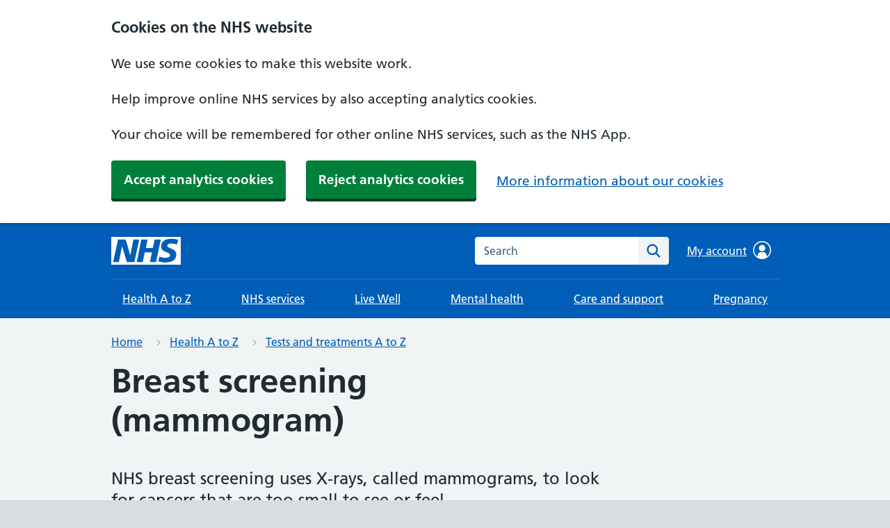

--- FILE ---
content_type: text/html; charset=utf-8
request_url: https://www.nhs.uk/tests-and-treatments/breast-screening-mammogram/
body_size: 8748
content:
<!DOCTYPE html>























<html lang="en">
  <head>
    <meta charset="utf-8">
    <meta http-equiv="X-UA-Compatible" content="IE=edge">
    <meta name="viewport" content="width=device-width, initial-scale=1, shrink-to-fit=no">
    <meta name="description" content="Find out about NHS breast screening, including when you&#x27;ll be invited, how to book, what happens and what your result means.">
    <meta name="google-site-verification" content="a4yrvgi5ZlBnKWfqFKkQ3_mEjqow_fpwbtF2bUTmZgc" />
    
    <link rel="canonical" href="https://www.nhs.uk/tests-and-treatments/breast-screening-mammogram/">

    

    <title>Breast screening (mammogram) - NHS</title>

    <link href="https://assets.nhs.uk/" rel="preconnect" crossorigin>
    <link type="font/woff2" href="https://assets.nhs.uk/fonts/FrutigerLTW01-55Roman.woff2" rel="preload" as="font" crossorigin>
    <link type="font/woff2" href="https://assets.nhs.uk/fonts/FrutigerLTW01-65Bold.woff2" rel="preload" as="font" crossorigin>

    <link rel="stylesheet" href="/static/nhsuk/css/main.c465fc6e7b88.css" type="text/css" />

    
      
    

    
      <script type="application/ld+json">{"@context": "http://schema.org", "@type": "MedicalWebPage", "about": {"@type": "WebPage", "alternateName": ["Mammogram"], "name": "Breast screening (mammogram)"}, "author": {"@type": "Organization", "email": "nhswebsite.servicedesk@nhs.net", "logo": "https://assets.nhs.uk/nhsuk-cms/images/nhs-attribution.width-510.png", "name": "NHS website", "url": "https://www.nhs.uk"}, "breadcrumb": {"@context": "http://schema.org", "@type": "BreadcrumbList", "itemListElement": [{"@type": "ListItem", "item": {"@id": "https://www.nhs.uk/tests-and-treatments/", "genre": [], "name": "Tests and treatments A to Z"}, "position": 0}, {"@type": "ListItem", "item": {"@id": "https://www.nhs.uk/tests-and-treatments/breast-screening-mammogram/", "genre": ["Test"], "name": "Breast screening (mammogram)"}, "position": 1}]}, "copyrightHolder": {"@type": "Organization", "name": "Crown Copyright"}, "dateModified": "2025-11-03T15:42:57+00:00", "description": "NHS breast screening uses X-rays, called mammograms, to look for cancers that are too small to see or feel.", "genre": ["Test"], "hasPart": [{"@type": "HealthTopicContent", "description": "Breast screening is where breast X-rays (called mammograms) are used to check for early signs of breast cancer.", "hasHealthAspect": "http://schema.org/OverviewHealthAspect", "hasPart": [{"@type": "WebPageElement", "headline": "How to decide if you want breast screening", "text": "What it's for"}, {"@type": "WebPageElement", "headline": "When you'll be invited for breast screening and who should go", "text": "Who it's for"}, {"@type": "WebPageElement", "headline": "How to book or change a breast screening appointment", "text": "How to get it"}, {"@type": "WebPageElement", "headline": "What happens at your breast screening appointment", "text": "What happens"}, {"@type": "WebPageElement", "headline": "Your breast screening results", "text": "Results"}, {"@type": "WebPageElement", "text": "<p>Your breast screening invitation letter will give you a pre-booked appointment or will tell you when and where to go.</p> "}, {"@type": "WebPageElement", "text": "<p>During breast screening, you\u2019ll have 2 X-rays (mammograms) taken of each breast. Each of your breasts is placed on a special X-ray machine.</p> "}, {"@type": "WebPageElement", "text": "<p>You\u2019ll usually get your results within 2 weeks of your breast screening appointment. This will tell you your result and if you need further tests.</p> "}], "headline": "", "url": "https://www.nhs.uk/tests-and-treatments/breast-screening-mammogram/#overview"}, {"@type": "HealthTopicContent", "description": "Your breast screening invitation letter will give you a pre-booked appointment or will tell you when and where to go.", "hasHealthAspect": "http://schema.org/GettingAccessHealthAspect", "hasPart": [{"@type": "WebPageElement", "headline": "", "text": "<p>Your breast screening invitation will give you a pre-booked appointment which will tell you when and where to go for breast screening.</p><p>Breast screening may be done at a:</p><ul><li>breast screening clinic, often within a hospital</li><li>mobile breast screening unit \u2013 these can be in lots of different locations, such as in a supermarket car park</li></ul><p>You\u2019ll usually get instructions on how to find the clinic or screening unit.</p>"}, {"@type": "WebPageElement", "headline": "If you missed an appointment", "text": "<p>If you were invited for breast screening but missed it, you can contact your <a href=\"https://www.nhs.uk/service-search/other-health-services/breast-screening-services/\">local NHS breast screening service</a> to book now.</p><p>You can still book even if you were invited weeks, months or years ago.</p>"}, {"@type": "WebPageElement", "headline": "If you have not been sent a letter inviting you to breast screening", "text": "<p>Contact your local breast screening service if:</p><ul><li>you've not been invited for breast screening by the time you are 53 and think you should have been</li><li>it's been more than 3 years since your last had breast screening and you think you\u2019re overdue</li></ul>"}, {"potentialAction": {"@type": "ViewAction", "name": "Find breast screening services", "target": "https://www.nhs.uk/service-search/other-health-services/breast-screening-services"}}], "headline": "Booking a breast screening appointment", "url": "https://www.nhs.uk/tests-and-treatments/breast-screening-mammogram/how-to-book-or-change-an-appointment/#how-to-get-it"}, {"@type": "HealthTopicContent", "description": "During breast screening, you\u2019ll have 2 X-rays (mammograms) taken of each breast. Each of your breasts is placed on a special X-ray machine.", "hasHealthAspect": "http://schema.org/WhatHappensHealthAspect", "hasPart": [{"@type": "WebPageElement", "headline": "", "text": "<p>Breast screening is usually done by a specialist called a mammographer, who will be female. They will also explain what will happen during the screening and answer any questions you have.</p><p>The mammograms only take a few minutes. The whole appointment should take no longer than 30 minutes.</p><p>Before starting, the mammographer will check your details with you and ask if you have had any breast problems.</p><ol><li>You\u2019ll need to undress, in private, above your waist.</li><li>The mammographer will help place one of your breasts into the right position on the X-ray machine. They\u2019ll need to touch your breast.</li><li>Your breast will be squeezed between 2 pieces of plastic to keep it still before taking the first X-ray. This takes a few seconds and you\u2019ll need to stay still.</li><li>The mammographer will then move the machine and take a second X-ray. Your breast will be taken off the machine after the X-rays are done.</li><li>Your other breast will then be X-rayed the same way.</li><li>You\u2019ll be able to get dressed in private.</li></ol><p>You\u2019ll usually get your results within 2 weeks after your screening appointment.</p>"}], "headline": "How breast screening is done", "url": "https://www.nhs.uk/tests-and-treatments/breast-screening-mammogram/what-happens-at-your-breast-screening-appointment/#what-happens"}, {"@type": "HealthTopicContent", "description": "There are things that can help you prepare for breast screening, including not wearing spray deodorant and removing necklaces and nipple piercings.", "hasHealthAspect": "http://schema.org/PreparationHealthAspect", "hasPart": [{"@type": "WebPageElement", "headline": "", "text": "<p>You do not need to do anything special to prepare for a mammogram. But there are things that may help.</p>"}, {"@type": "WebPageElement", "headline": "Do", "text": "<ul><li><p>wear a top that is easy to remove, rather than a dress or jumpsuit, to make it easier to take your clothes off down to your waist</p></li><li><p>remove necklaces and nipple piercings</p></li><li><p>tell the staff if you have difficulty walking or standing so they can help make you comfortable during the screening</p></li><li><p>tell the staff if you\u2019ve found screening uncomfortable in the past</p></li><li><p>talk to the staff if you are nervous or embarrassed \u2013 they are trained to help you feel more comfortable and provide support</p></li><li><p>ask staff not to use any phrases or words that make you uncomfortable or nervous</p></li><li><p>tell the staff your pronouns, if you would like to</p></li></ul>"}, {"@type": "WebPageElement", "headline": "Don't", "text": "<ul><li><p>do not use deodorant, antiperspirant or talcum powder on the day as this may affect the mammogram</p></li></ul>"}, {"@type": "WebPageElement", "headline": "Information", "text": "<p>If you wear a binder, you will need to remove it before having a mammogram.</p>"}], "headline": "Things to help prepare for your breast screening appointment", "url": "https://www.nhs.uk/tests-and-treatments/breast-screening-mammogram/what-happens-at-your-breast-screening-appointment/#preparation"}, {"@type": "HealthTopicContent", "description": "You\u2019ll usually get your results within 2 weeks of your breast screening appointment. This will tell you your result and if you need further tests.", "hasHealthAspect": "http://schema.org/ResultsHealthAspect", "hasPart": [{"@type": "WebPageElement", "headline": "", "text": "<p>You\u2019ll usually get your results within 2 weeks of your breast screening appointment. They will be sent to you by letter.</p><p>Your results will also be sent to the GP you\u2019re registered with.</p><p>Sometimes you may need to have another mammogram to get a clearer picture of your breasts before you get your results.</p>"}, {"@type": "WebPageElement", "headline": "Information", "text": "<p>Try not to worry if it takes longer to get your results. It does not mean anything is wrong, and most people will have a normal result.</p><p>You can call the breast screening service to see if they have any updates.</p>"}, {"@type": "WebPageElement", "headline": "What the results of your breast screening mean", "text": "<h4>No sign of breast cancer</h4><p>Your breast screening result letter may say that your mammogram shows no sign of breast cancer.</p><p>You will not need any further tests and will be invited for screening again in 3 years, if you\u2019re aged under 71.</p><p>Most people who have breast screening have no sign of cancer.</p>"}, {"@type": "WebPageElement", "headline": "Information", "text": "<p>Even if your breast screening shows no sign of breast cancer, it's important to <a href=\"/tests-and-treatments/how-to-check-your-breasts-or-chest/\">check your breasts</a> between mammograms and see a GP if you notice any changes.</p>"}, {"@type": "WebPageElement", "headline": "Further tests needed", "text": "<p>Your results may say you need to have further tests. You\u2019ll be given an appointment for these.</p><p>Tests can include:</p><ul><li>an examination of your breast</li><li>more mammograms</li><li>ultrasound scans of your breast</li><li>taking a small sample (biopsy) from your breast using a needle</li></ul><p>You may feel anxious about having further tests and what this means. Your letter will tell you how to contact a breast care nurse if you have any questions or would like to discuss the process.</p><p>Most people who need further tests will not be diagnosed with breast cancer.</p><p>But if there are signs of breast cancer, finding it early may mean it\u2019s easier to treat, and it's less likely you'll need to have a breast removed (<a href=\"/tests-and-treatments/mastectomy/\">mastectomy</a>).</p>"}], "headline": "Getting your breast screening results", "url": "https://www.nhs.uk/tests-and-treatments/breast-screening-mammogram/your-results/#results"}, {"@type": "HealthTopicContent", "description": "Everyone registered with a GP as female is sent an NHS breast screening invitation letter every 3 years between the ages of 50 and 71.", "hasHealthAspect": "http://schema.org/SuitabilityHealthAspect", "hasPart": [{"@type": "WebPageElement", "headline": "", "text": "<p>You'll automatically get your first invitation for breast screening between the ages of 50 and 53. You'll then be invited every 3 years until your 71st birthday.</p><p>If you\u2019re transgender or non-binary and you would like to be invited for breast screening, ask your GP surgery for advice.</p><p>You need to be <a href=\"https://www.nhs.uk/nhs-services/gps/how-to-register-with-a-gp-surgery/\">registered with a GP surgery</a> to be invited for breast screening.</p><h3><b>If you have not had a letter</b> <b>inviting you to breast screening</b></h3><p>If you have not been invited for breast screening by the age of 53 and think you should have, contact your local breast screening service.</p>"}, {"potentialAction": {"@type": "ViewAction", "name": "Find breast screening services", "target": "https://www.nhs.uk/service-search/other-health-services/breast-screening-services/"}}, {"@type": "WebPageElement", "headline": "If you\u2019re 71 or over", "text": "<p>You will not automatically be invited for breast screening if you are aged 71 or over.</p><p>But you can still have breast screening every 3 years if you want to. You will need to call your local breast screening service to ask for an appointment.</p><h3>If you're trans or non-binary</h3><p>If you're a trans man, trans woman or are non-binary, how you are invited will depend on the sex you are registered with at a GP surgery:</p><ul><li>if you're registered as female with a GP surgery you will automatically be invited for breast screening</li><li>if you're registered as male with a GP surgery you will not automatically be invited for breast screening</li></ul>"}, {"@type": "WebPageElement", "headline": "What to do if you were assigned female at birth", "text": "<div class=\"block-richtext\">\n<p>If you've not had top surgery (surgery to remove the breasts and have male chest reconstruction), you can have mammograms.</p><p>If you've had top surgery, you may still have some breast tissue. But it's unlikely you will be able to have a mammogram. Talk to a GP if you notice any changes in your chest tissue or\u202f<a href=\"https://www.nhs.uk/conditions/breast-cancer-in-men/symptoms-of-breast-cancer-in-men/\">symptoms of breast cancer</a>.</p><p>If you think you should have breast screening, but you are not invited automatically, contanct your GP surgery or call the local breast screening service to ask for an appointment.</p>\n</div>"}, {"@type": "WebPageElement", "headline": "What to do if you were assigned male at birth", "text": "<div class=\"block-richtext\">\n<p>If you've been taking feminising hormones for longer than 2 years, you can have breast screening. These hormones can increase your chance of getting breast cancer.</p><p>If you think you should have breast screening, but you are not invited automatically, talk to your GP surgery or call the local breast screening service to ask for an appointment.</p>\n</div>"}], "headline": "When you'll be invited", "url": "https://www.nhs.uk/tests-and-treatments/breast-screening-mammogram/who-breast-screening-is-for/#who-its-for"}, {"@type": "HealthTopicContent", "description": "", "hasHealthAspect": "http://schema.org/MedicalHelpNonurgentHealthAspect", "hasPart": [{"@type": "WebPageElement", "headline": "See a GP if:", "identifier": "primary", "text": "<ul>\n<li>\n  you're worried about\n  <a href=\"/conditions/breast-cancer-in-women/symptoms-of-breast-cancer-in-women/\">\n   symptoms of breast cancer\n  </a>\n  , even if you've recently had breast screening\n </li>\n</ul>\n<p>\n Do not wait for your next breast screening appointment.\n</p>\n"}], "headline": "", "url": "https://www.nhs.uk/tests-and-treatments/breast-screening-mammogram/who-breast-screening-is-for/#non-urgent-medical-help"}, {"@type": "HealthTopicContent", "description": "Breast screening checks for cancers that are too small to see or feel. Finding cancer early means treatment is more likely to be successful.", "hasHealthAspect": "http://schema.org/BenefitsHealthAspect", "hasPart": [{"@type": "WebPageElement", "headline": "", "text": "<p>Breast screening uses X-rays called mammograms to check your breasts for signs of cancer.</p><p>Regular breast screening is one of the best ways to spot a cancer that is too small to feel or see.</p><p>Finding cancer early can make it:</p><ul><li>more likely that treatment will be successful</li><li>less likely you'll need to have a breast removed (<a href=\"https://www.nhs.uk/conditions/mastectomy/\">mastectomy</a>)</li></ul><p>You can have breast screening whatever size or shape your breasts are.</p>"}], "headline": "How breast screening can help prevent breast cancer", "url": "https://www.nhs.uk/tests-and-treatments/breast-screening-mammogram/why-breast-screening-is-done/#what-its-for"}], "headline": "Breast screening (mammogram)", "keywords": "", "license": "https://developer.api.nhs.uk/terms", "name": "Breast screening (mammogram)", "schemaVersion": "http://schema.org/version/13.0/", "url": "https://www.nhs.uk/tests-and-treatments/breast-screening-mammogram/"}</script>
    

    
  


    <link rel="shortcut icon" href="/static/nhsuk/img/favicons/favicon.68c7f017cfba.ico" type="image/x-icon">
    <link rel="apple-touch-icon" href="/static/nhsuk/img/favicons/apple-touch-icon-180x180.15a5044def06.png">
    <link rel="mask-icon" href="/static/nhsuk/img/favicons/favicon.25bc75538faa.svg" color="#005eb8">
    <link rel="icon" sizes="192x192" href="/static/nhsuk/img/favicons/favicon-192x192.43924bfe6c7e.png">
    <meta name="msapplication-TileImage" content="/static/nhsuk/img/favicons/mediumtile-144x144.cf4985872492.png">
    <meta name="msapplication-TileColor" content="#005eb8">
    <meta name="msapplication-square70x70logo" content="/static/nhsuk/img/favicons/smalltile-70x70.29f75b06cf75.png">
    <meta name="msapplication-square150x150logo" content="/static/nhsuk/img/favicons/mediumtile-150x150.89688d93af5b.png">
    <meta name="msapplication-wide310x150logo" content="/static/nhsuk/img/favicons/widetile-310x150.535c3996630d.png">
    <meta name="msapplication-square310x310logo" content="/static/nhsuk/img/favicons/largetile-310x310.294742e00ff4.png">

    

    
      <meta property="og:url" content="https://www.nhs.uk/tests-and-treatments/breast-screening-mammogram/">
      <meta property="og:site_name" content="nhs.uk">
      <meta property="og:title" content="Breast screening (mammogram)"/>
      <meta property="og:description" content="Find out about NHS breast screening, including when you&#x27;ll be invited, how to book, what happens and what your result means.">
      <meta property="og:type" content="website">
      <meta property="og:locale" content="en_GB">
      <meta property="og:image" content="https://www.nhs.uk/static/nhsuk/img/default-social-image.a74435697f45.png">
      <meta property="og:image:alt" content="nhs.uk"/>
      <meta property="article:author" content="https://www.facebook.com/nhswebsite/">
      <meta property="article:modified_time" content="3 Nov 2025, 3:42 p.m.">
      <meta property="article:published_time" content="22 Sep 2021, 10:03 a.m.">
      
      <meta name="twitter:card" content="summary_large_image">
      <meta name="twitter:site" content="@nhsuk">
      <meta name="twitter:creator" content="@nhsuk">
      <meta name="twitter:image:alt" content="nhs.uk"/>
    


    <script src="/static/nhsuk/js/main.3cbc9921649e.js" defer></script>

    
      <script src="//assets.nhs.uk/scripts/cookie-consent.js"></script>
    



    
      
        
            <script id="adobe-target-configuration">
        function setUpTarget() {
            // Enable Target tracking
            window.targetPageParams = () => ({
                "at_property": "b477157d-6850-20b1-d82a-5da5c184f634"
            });
            window.targetGlobalSettings = {
                cookieDomain: window.location.hostname
            };
            // Obscure page while target does its magic if this visit is part of an A/B test
            (function(win, doc) {
                var STYLE_ID = 'at-body-style';
            
                function getParent() {
                    return doc.getElementsByTagName('head')[0];
                }
            
                function addStyle(parent, id, def) {
                    if (!parent) {
                        return;
                    }
            
                    var style = doc.createElement('style');
                    style.id = id;
                    style.innerHTML = def;
                    parent.appendChild(style);
                }
            
                function removeStyle(parent, id) {
                    if (!parent) {
                        return;
                    }
            
                    var style = doc.getElementById(id);
            
                    if (!style) {
                        return;
                    }
            
                    parent.removeChild(style);
                }
            
                var style = 'body {opacity: 0 !important}';
                var timeout = 3000;
            
                addStyle(getParent(), STYLE_ID, style);
                setTimeout(function() {
                    removeStyle(getParent(), STYLE_ID);
                }, timeout);
            }(window, document));
        }         
    </script>


        <script>
          // Enable Adobe target only if there is statistics consent cookie
          if(NHSCookieConsent.getStatistics()) {
              setUpTarget();
          }
        </script>
      

      <script type="application/javascript">window.digitalData=
            {"page": {
                "pageInfo": {
                    "pageName": "nhs:web:tests-and-treatments:breast-screening-mammogram"
               },
                "category":
                    {
            "primaryCategory": "tests-and-treatments",
            "subCategory1":"breast-screening-mammogram",
            "subCategory2":"",
            "subCategory3":""
            }
                },
               };
            </script>

      
      
      <script
        id="adobe-analytics"
        src="https://assets.adobedtm.com/launch-ENe7f6cdd7cc05409b86547d9153429788.min.js"
        type="text/plain"
        data-cookieconsent="statistics"
        async
      ></script>

    

    <script>
      window.NHSUK_SETTINGS = {};
      window.NHSUK_SETTINGS.BANNER_API_URL = "//www.nhs.uk/externalservices/surveyfeedapi/api/bannerfeed";
      window.NHSUK_SETTINGS.BANNER_TEST_API_URL = "//www.nhs.uk/externalservices/surveyfeedapi/api/testfeed";
      
      window.NHSUK_SETTINGS.SUGGESTIONS_TEST_HOST = "//www.nhs.uk/search/autocomplete";
      window.NHSUK_SETTINGS.SEARCH_TEST_HOST = "//www.nhs.uk/search/results";
      window.NHSUK_SETTINGS.USER_FEEDBACK_STORE_ENDPOINT = "https://nhsuk-user-feedback-func-prod-uks.azurewebsites.net/";
    </script>  

    
  </head>

  <body class="">
    <script>
      document.body.className = ((document.body.className) ? document.body.className + ' js-enabled' : 'js-enabled');
    </script>
    

    
      <a class="nhsuk-skip-link" href="#maincontent">Skip to main content</a>


      

<header class="nhsuk-header" role="banner">
  <div class="nhsuk-width-container nhsuk-header__container beta-header">
    

<div class="nhsuk-header__logo">
  <a class="nhsuk-header__link" href="/" aria-label="NHS homepage">
    
    <svg class="nhsuk-logo" xmlns="http://www.w3.org/2000/svg" viewBox="0 0 40 16" height="40" width="100">
      <path class="nhsuk-logo__background" fill="#005eb8" d="M0 0h40v16H0z"></path>
      <path class="nhsuk-logo__text" fill="#fff" d="M3.9 1.5h4.4l2.6 9h.1l1.8-9h3.3l-2.8 13H9l-2.7-9h-.1l-1.8 9H1.1M17.3 1.5h3.6l-1 4.9h4L25 1.5h3.5l-2.7 13h-3.5l1.1-5.6h-4.1l-1.2 5.6h-3.4M37.7 4.4c-.7-.3-1.6-.6-2.9-.6-1.4 0-2.5.2-2.5 1.3 0 1.8 5.1 1.2 5.1 5.1 0 3.6-3.3 4.5-6.4 4.5-1.3 0-2.9-.3-4-.7l.8-2.7c.7.4 2.1.7 3.2.7s2.8-.2 2.8-1.5c0-2.1-5.1-1.3-5.1-5 0-3.4 2.9-4.4 5.8-4.4 1.6 0 3.1.2 4 .6"></path>
    </svg>
    
    
  </a>
</div>


    
      <div class="nhsuk-header__content" id="content-header">
        <div class="nhsuk-header__search">
            <div class="nhsuk-header__search-wrap beta-header__search-wrap js-show" id="wrap-search">
              <form class="nhsuk-header__search-form beta-header__search-form" id="search" action="/search/" method="get" role="search">
                <label class="nhsuk-u-visually-hidden" for="search-field">Search the NHS website</label>
                <div class="autocomplete-container" id="autocomplete-container"></div>
                <input class="nhsuk-search__input" id="search-field" name="q" type="search" placeholder="Search" autocomplete="off" >
                <button class="nhsuk-search__submit beta-search__submit" type="submit">
                  <svg class="nhsuk-icon nhsuk-icon__search beta-icon__search" xmlns="http://www.w3.org/2000/svg" viewBox="0 0 24 24" aria-hidden="true" focusable="false">
                    <path d="M19.71 18.29l-4.11-4.1a7 7 0 1 0-1.41 1.41l4.1 4.11a1 1 0 0 0 1.42 0 1 1 0 0 0 0-1.42zM5 10a5 5 0 1 1 5 5 5 5 0 0 1-5-5z"></path>
                  </svg>
                  <span class="nhsuk-u-visually-hidden">Search</span>
                </button>
              </form>
            </div>
          </div>
      </div>
    

  </div>

  

    <div class="beta-nhsuk-navigation-container">
      <div class="nhsuk-width-container">
        <nav class="beta-nhsuk-navigation" id="header-navigation" role="navigation" aria-label="Primary navigation">
          <ul class="beta-nhsuk-header__navigation-list">
            
            <li class="beta-nhsuk-header__navigation-item">
              <a class="nhsuk-header__navigation-link beta-nhsuk-header__navigation-link"  href="/health-a-to-z/">
                Health A to Z
                <svg class="nhsuk-icon nhsuk-icon__chevron-right" xmlns="http://www.w3.org/2000/svg" viewBox="0 0 24 24" aria-hidden="true" height="34" width="34">
                  <path d="M15.5 12a1 1 0 0 1-.29.71l-5 5a1 1 0 0 1-1.42-1.42l4.3-4.29-4.3-4.29a1 1 0 0 1 1.42-1.42l5 5a1 1 0 0 1 .29.71z"></path>
                </svg>
              </a>
            </li>
            
            <li class="beta-nhsuk-header__navigation-item">
              <a class="nhsuk-header__navigation-link beta-nhsuk-header__navigation-link"  href="/nhs-services/">
                NHS services
                <svg class="nhsuk-icon nhsuk-icon__chevron-right" xmlns="http://www.w3.org/2000/svg" viewBox="0 0 24 24" aria-hidden="true" height="34" width="34">
                  <path d="M15.5 12a1 1 0 0 1-.29.71l-5 5a1 1 0 0 1-1.42-1.42l4.3-4.29-4.3-4.29a1 1 0 0 1 1.42-1.42l5 5a1 1 0 0 1 .29.71z"></path>
                </svg>
              </a>
            </li>
            
            <li class="beta-nhsuk-header__navigation-item">
              <a class="nhsuk-header__navigation-link beta-nhsuk-header__navigation-link"  href="/live-well/">
                Live Well
                <svg class="nhsuk-icon nhsuk-icon__chevron-right" xmlns="http://www.w3.org/2000/svg" viewBox="0 0 24 24" aria-hidden="true" height="34" width="34">
                  <path d="M15.5 12a1 1 0 0 1-.29.71l-5 5a1 1 0 0 1-1.42-1.42l4.3-4.29-4.3-4.29a1 1 0 0 1 1.42-1.42l5 5a1 1 0 0 1 .29.71z"></path>
                </svg>
              </a>
            </li>
            
            <li class="beta-nhsuk-header__navigation-item">
              <a class="nhsuk-header__navigation-link beta-nhsuk-header__navigation-link"  href="/mental-health/">
                Mental health
                <svg class="nhsuk-icon nhsuk-icon__chevron-right" xmlns="http://www.w3.org/2000/svg" viewBox="0 0 24 24" aria-hidden="true" height="34" width="34">
                  <path d="M15.5 12a1 1 0 0 1-.29.71l-5 5a1 1 0 0 1-1.42-1.42l4.3-4.29-4.3-4.29a1 1 0 0 1 1.42-1.42l5 5a1 1 0 0 1 .29.71z"></path>
                </svg>
              </a>
            </li>
            
            <li class="beta-nhsuk-header__navigation-item">
              <a class="nhsuk-header__navigation-link beta-nhsuk-header__navigation-link"  href="/social-care-and-support/">
                Care and support
                <svg class="nhsuk-icon nhsuk-icon__chevron-right" xmlns="http://www.w3.org/2000/svg" viewBox="0 0 24 24" aria-hidden="true" height="34" width="34">
                  <path d="M15.5 12a1 1 0 0 1-.29.71l-5 5a1 1 0 0 1-1.42-1.42l4.3-4.29-4.3-4.29a1 1 0 0 1 1.42-1.42l5 5a1 1 0 0 1 .29.71z"></path>
                </svg>
              </a>
            </li>
            
            <li class="beta-nhsuk-header__navigation-item">
              <a class="nhsuk-header__navigation-link beta-nhsuk-header__navigation-link"  href="/pregnancy/">
                Pregnancy
                <svg class="nhsuk-icon nhsuk-icon__chevron-right" xmlns="http://www.w3.org/2000/svg" viewBox="0 0 24 24" aria-hidden="true" height="34" width="34">
                  <path d="M15.5 12a1 1 0 0 1-.29.71l-5 5a1 1 0 0 1-1.42-1.42l4.3-4.29-4.3-4.29a1 1 0 0 1 1.42-1.42l5 5a1 1 0 0 1 .29.71z"></path>
                </svg>
              </a>
            </li>
            
           
            <li class="beta-nhsuk-header__navigation-item beta-nhsuk-header__navigation-item--home">
              <a class="nhsuk-header__navigation-link beta-nhsuk-header__navigation-link"   href="/">
                Home
                <svg class="nhsuk-icon nhsuk-icon__chevron-right" xmlns="http://www.w3.org/2000/svg" viewBox="0 0 24 24" aria-hidden="true" height="34" width="34">
                  <path d="M15.5 12a1 1 0 0 1-.29.71l-5 5a1 1 0 0 1-1.42-1.42l4.3-4.29-4.3-4.29a1 1 0 0 1 1.42-1.42l5 5a1 1 0 0 1 .29.71z"></path>
                </svg>
              </a>
            </li>
            <li class="beta-mobile-menu-container">
              <button class="beta-nhsuk-header__menu-toggle nhsuk-header__navigation-link beta-nhsuk-header__navigation-link" aria-expanded="false">
                <span class="nhsuk-u-visually-hidden">Browse</span>
                More
                <svg class="nhsuk-icon beta-nhsuk-icon__chevron-down" xmlns="http://www.w3.org/2000/svg" viewBox="0 0 24 24" aria-hidden="true" focusable="false">
                  <path d="M15.5 12a1 1 0 0 1-.29.71l-5 5a1 1 0 0 1-1.42-1.42l4.3-4.29-4.3-4.29a1 1 0 0 1 1.42-1.42l5 5a1 1 0 0 1 .29.71z"></path>
                </svg>
              </button>
            </li>
          </ul>
        </nav>
      </div>
    </div>

  
</header>
    

    
  


<nav class="nhsuk-breadcrumb beta-breadcrumb" aria-label="Breadcrumb">
  <div class="nhsuk-width-container">
    <ol class="nhsuk-breadcrumb__list">
      
        <li class="nhsuk-breadcrumb__item">
          <a href="/" class="nhsuk-breadcrumb__link">Home</a>
        </li>
      
        <li class="nhsuk-breadcrumb__item">
          <a href="/health-a-to-z/" class="nhsuk-breadcrumb__link">Health A to Z</a>
        </li>
      
        <li class="nhsuk-breadcrumb__item">
          <a href="/tests-and-treatments/" class="nhsuk-breadcrumb__link">Tests and treatments A to Z</a>
        </li>
      
    </ol>

    <p class="nhsuk-breadcrumb__back">
      
        <a href="/tests-and-treatments/" class="nhsuk-breadcrumb__backlink">
          <span class="nhsuk-u-visually-hidden">Back to </span>
          Tests and treatments A to Z
        </a>
      
    </p>
  </div>
</nav>




    

    <div class="nhsuk-width-container">
        <main class="nhsuk-main-wrapper nhsuk-u-padding-top-0 nhsuk-u-padding-top-0" id="maincontent"  lang="en-GB"  >
        
<div class="nhsuk-grid-row">
  <div class="nhsuk-grid-column-full">

    <div class="nhsuk-u-reading-width">

      
  <h1>
    
      Breast screening (mammogram)
    
  </h1>
  <p class="nhsuk-lede-text">
    NHS breast screening uses X-rays, called mammograms, to look for cancers that are too small to see or feel.
  </p>


    </div>

    <article>

      

  
  
  
  
  

  
      <section class="nhsuk-u-reading-width">
        
          
            <div class="nhsuk-u-margin-bottom-6">
              <ul class="nhsuk-hub-key-links beta-hub-key-links">
                
                  <li class="nhsuk-hub-key-links__list-item beta-hub-key-links__list-item">
                    <a href="https://www.nhs.uk/tests-and-treatments/breast-screening-mammogram/who-breast-screening-is-for/">
                      Who breast screening is for and when you&#x27;ll be invited
                    </a>
                  </li>
                
                  <li class="nhsuk-hub-key-links__list-item beta-hub-key-links__list-item">
                    <a href="https://www.nhs.uk/tests-and-treatments/breast-screening-mammogram/why-breast-screening-is-done/">
                      Why it&#x27;s done
                    </a>
                  </li>
                
                  <li class="nhsuk-hub-key-links__list-item beta-hub-key-links__list-item">
                    <a href="https://www.nhs.uk/tests-and-treatments/breast-screening-mammogram/how-to-book-or-change-an-appointment/">
                      How to book or change an appointment
                    </a>
                  </li>
                
                  <li class="nhsuk-hub-key-links__list-item beta-hub-key-links__list-item">
                    <a href="https://www.nhs.uk/tests-and-treatments/breast-screening-mammogram/what-happens-at-your-breast-screening-appointment/">
                      What happens at your appointment
                    </a>
                  </li>
                
                  <li class="nhsuk-hub-key-links__list-item beta-hub-key-links__list-item">
                    <a href="https://www.nhs.uk/tests-and-treatments/breast-screening-mammogram/your-results/">
                      Your results
                    </a>
                  </li>
                
              </ul>
            </div>
          
         
      </section>
  

  <div class="nhsuk-u-reading-width nhsuk-u-margin-top-6 nhsuk-hub-after-key-links">
    
  </div>

  
    
      <div class="nhsuk-u-margin-top-6 ">
  <div class="beta-hub-related-links-title">
    <h2 class="nhsuk-heading-s ">Information in other formats</h2>
  </div>
  <ul class="beta-hub-related-links">
    
      <li class="beta-hub-related-links__list-item">
        <a href="https://www.gov.uk/government/publications/breast-screening-helping-women-decide">
          Your guide to NHS breast screening in English and other languages (GOV.UK)
        </a>
        
          <div>www.gov.uk</div>
        
      </li>
    
      <li class="beta-hub-related-links__list-item">
        <a href="https://www.gov.uk/government/publications/breast-screening-information-for-women-with-learning-disabilities">
          Breast screening easy guide (GOV.UK)
        </a>
        
          <div>www.gov.uk</div>
        
      </li>
    
  </ul>
</div>

    
  



    </article>

  </div>
</div>


        
        
        <div class="nhsuk-grid-row">
          <div class="nhsuk-grid-column-two-thirds">
            
          </div>
        </div>  
      </main>
    </div>

    

    
      


<footer role="contentinfo">
  <div class="nhsuk-footer" id="nhsuk-footer">
    <div class="nhsuk-width-container">
      <h2 class="nhsuk-u-visually-hidden">Support links</h2>
      <div class="beta-nhsuk-footer">
        
          <ul class="beta-nhsuk-footer__list nhsuk-footer__list">
            
              <li class="beta-nhsuk-footer__list-item nhsuk-footer__list-item">
                <a class="beta-nhsuk-footer__list-item-link nhsuk-footer__list-item-link" href="/">Home</a>
              </li>
            
              <li class="beta-nhsuk-footer__list-item nhsuk-footer__list-item">
                <a class="beta-nhsuk-footer__list-item-link nhsuk-footer__list-item-link" href="/health-a-to-z/">Health A to Z</a>
              </li>
            
              <li class="beta-nhsuk-footer__list-item nhsuk-footer__list-item">
                <a class="beta-nhsuk-footer__list-item-link nhsuk-footer__list-item-link" href="/nhs-services/">NHS services</a>
              </li>
            
              <li class="beta-nhsuk-footer__list-item nhsuk-footer__list-item">
                <a class="beta-nhsuk-footer__list-item-link nhsuk-footer__list-item-link" href="/live-well/">Live Well</a>
              </li>
            
              <li class="beta-nhsuk-footer__list-item nhsuk-footer__list-item">
                <a class="beta-nhsuk-footer__list-item-link nhsuk-footer__list-item-link" href="/mental-health/">Mental health</a>
              </li>
            
              <li class="beta-nhsuk-footer__list-item nhsuk-footer__list-item">
                <a class="beta-nhsuk-footer__list-item-link nhsuk-footer__list-item-link" href="/social-care-and-support/">Care and support</a>
              </li>
            
              <li class="beta-nhsuk-footer__list-item nhsuk-footer__list-item">
                <a class="beta-nhsuk-footer__list-item-link nhsuk-footer__list-item-link" href="/pregnancy/">Pregnancy</a>
              </li>
            
              <li class="beta-nhsuk-footer__list-item nhsuk-footer__list-item">
                <a class="beta-nhsuk-footer__list-item-link nhsuk-footer__list-item-link" href="/conditions/covid-19/">COVID-19</a>
              </li>
            
          </ul>
        
          <ul class="beta-nhsuk-footer__list nhsuk-footer__list">
            
              <li class="beta-nhsuk-footer__list-item nhsuk-footer__list-item">
                <a class="beta-nhsuk-footer__list-item-link nhsuk-footer__list-item-link" href="/nhs-app/">NHS App</a>
              </li>
            
              <li class="beta-nhsuk-footer__list-item nhsuk-footer__list-item">
                <a class="beta-nhsuk-footer__list-item-link nhsuk-footer__list-item-link" href="/nhs-services/online-services/find-nhs-number/">Find my NHS number</a>
              </li>
            
              <li class="beta-nhsuk-footer__list-item nhsuk-footer__list-item">
                <a class="beta-nhsuk-footer__list-item-link nhsuk-footer__list-item-link" href="/nhs-services/gps/view-your-gp-health-record/">View your GP health record</a>
              </li>
            
              <li class="beta-nhsuk-footer__list-item nhsuk-footer__list-item">
                <a class="beta-nhsuk-footer__list-item-link nhsuk-footer__list-item-link" href="/nhs-services/online-services/view-your-test-results/">View your test results</a>
              </li>
            
              <li class="beta-nhsuk-footer__list-item nhsuk-footer__list-item">
                <a class="beta-nhsuk-footer__list-item-link nhsuk-footer__list-item-link" href="/using-the-nhs/about-the-nhs/">About the NHS</a>
              </li>
            
              <li class="beta-nhsuk-footer__list-item nhsuk-footer__list-item">
                <a class="beta-nhsuk-footer__list-item-link nhsuk-footer__list-item-link" href="/using-the-nhs/healthcare-abroad/">Healthcare abroad</a>
              </li>
            
          </ul>
        
          <ul class="beta-nhsuk-footer__list nhsuk-footer__list">
            
              <li class="beta-nhsuk-footer__list-item nhsuk-footer__list-item">
                <a class="beta-nhsuk-footer__list-item-link nhsuk-footer__list-item-link" href="/nhs-sites/">Other NHS websites</a>
              </li>
            
              <li class="beta-nhsuk-footer__list-item nhsuk-footer__list-item">
                <a class="beta-nhsuk-footer__list-item-link nhsuk-footer__list-item-link" href="/our-policies/profile-editor-login/">Profile editor login</a>
              </li>
            
          </ul>
        
          <ul class="beta-nhsuk-footer__list nhsuk-footer__list beta-nhsuk-footer__list-policies">
            
              <li class="beta-nhsuk-footer__list-item nhsuk-footer__list-item">
                <a class="beta-nhsuk-footer__list-item-link nhsuk-footer__list-item-link" href="/about-us/">About us</a>
              </li>
            
              <li class="beta-nhsuk-footer__list-item nhsuk-footer__list-item">
                <a class="beta-nhsuk-footer__list-item-link nhsuk-footer__list-item-link" href="/give-feedback-about-the-nhs-website/">Give us feedback</a>
              </li>
            
              <li class="beta-nhsuk-footer__list-item nhsuk-footer__list-item">
                <a class="beta-nhsuk-footer__list-item-link nhsuk-footer__list-item-link" href="/accessibility-statement/">Accessibility statement</a>
              </li>
            
              <li class="beta-nhsuk-footer__list-item nhsuk-footer__list-item">
                <a class="beta-nhsuk-footer__list-item-link nhsuk-footer__list-item-link" href="/our-policies/">Our policies</a>
              </li>
            
              <li class="beta-nhsuk-footer__list-item nhsuk-footer__list-item">
                <a class="beta-nhsuk-footer__list-item-link nhsuk-footer__list-item-link" href="/our-policies/cookies-policy/">Cookies</a>
              </li>
            
          </ul>
        
      </div>

      <div>
        <p class="beta-nhsuk-footer__copyright">&copy; Crown copyright</p>
      </div>
    </div>
  </div>
</footer> 
    

    
      
      
        
          <script src="https://assets.nhs.uk/scripts/login.js"></script>
        
      
    
  </body>
</html>
